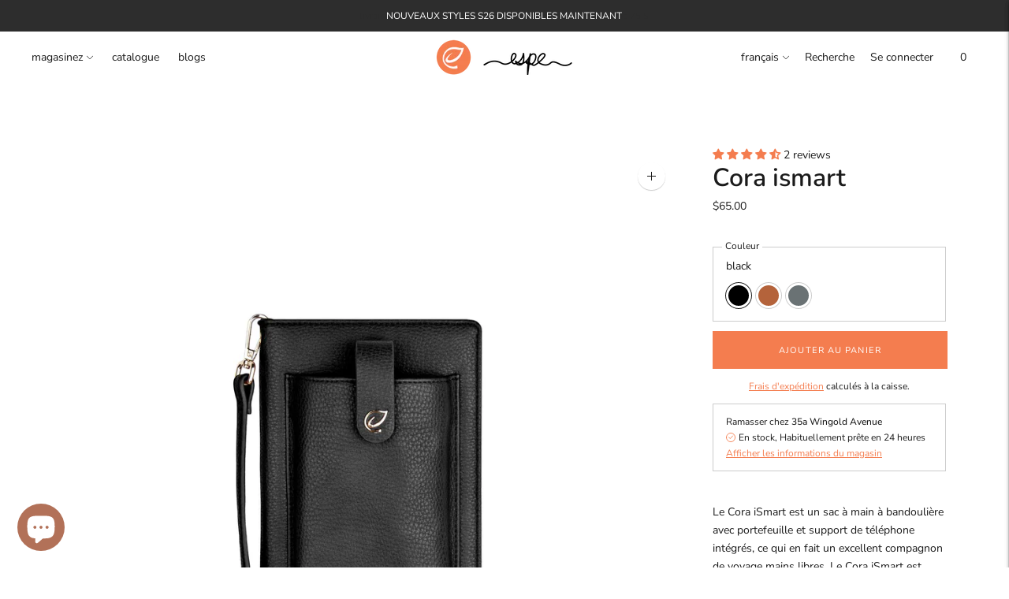

--- FILE ---
content_type: text/html; charset=utf-8
request_url: https://espe.ca/fr/variants/41822081679567/?section_id=store-availability
body_size: 292
content:
<div id="shopify-section-store-availability" class="shopify-section"><div class="store-availability-container"
  data-section-id="store-availability"
  data-section-type="store-availability"
>
<div class="store-availability store-availability--available">
      <div class="store-availability__information type-body-small"><p class="store-availability__information-title">
            Ramasser chez <span>35a Wingold Avenue</span>
          </p>
          <p class="store-availability__information-stock">
            <span class="flex items-center">
<svg xmlns="http://www.w3.org/2000/svg" width="12" height="12">
  <path d="M3.56 5.78L5.31 7.6 8.55 4" fill="none" stroke="currentColor" stroke-linecap="round" stroke-linejoin="round" stroke-width=".86"/>
  <path d="M.43 6A5.57 5.57 0 1 0 6 .43 5.57 5.57 0 0 0 .43 6z" fill="none" stroke="currentColor" stroke-linecap="round" stroke-linejoin="round" stroke-width=".86"/>
</svg>
 En stock&#44; Habituellement prête en 24 heures</span>
          </p>
          <p class="store-availability__information-stores">
            <a href="#" class="store-availability__information-link accent" data-store-availability-drawer-trigger aria-haspopup="dialog">Afficher les informations du magasin
</a>
          </p></div>
    </div>

    <div class="store-availability__store-list-wrapper type-body-regular" data-store-availability-list-content>
      <p class="store-availability__store-list-title mt0 type-heading-2">Disponibilité</p>
      <div class="store-availability__store-list" ><div class="store-availability-list__item store-availability-list__item--available">
            <div class="store-availability-list__item-inner">
              <div class="store-availability-list__location">
                  35a Wingold Avenue
              </div>
              <div class="store-availability-list__stock"><svg xmlns="http://www.w3.org/2000/svg" width="12" height="12">
  <path d="M3.56 5.78L5.31 7.6 8.55 4" fill="none" stroke="currentColor" stroke-linecap="round" stroke-linejoin="round" stroke-width=".86"/>
  <path d="M.43 6A5.57 5.57 0 1 0 6 .43 5.57 5.57 0 0 0 .43 6z" fill="none" stroke="currentColor" stroke-linecap="round" stroke-linejoin="round" stroke-width=".86"/>
</svg> Disponible pour ramassage, habituellement prête en 24 heures
</div><p>35a Wingold Avenue<br>35a Wingold Avenue<br>Toronto ON M6B 1P8<br>Canada</p>
<p class="store-availability-list__phone">
                  9058813829<br>
                </p></div>
          </div></div>
    </div></div>


</div>

--- FILE ---
content_type: text/javascript; charset=utf-8
request_url: https://espe.ca/fr/products/cora-ismart.js
body_size: 1894
content:
{"id":7041817477327,"title":"Cora ismart","handle":"cora-ismart","description":"\u003cp style=\"margin-bottom: 0cm;\"\u003eLe Cora iSmart est un sac à main à bandoulière avec portefeuille et support de téléphone intégrés, ce qui en fait un excellent compagnon de voyage mains libres. Le Cora iSmart est fabriqué à partir de cuir végétalien grainé de qualité supérieure et s'adapte à la plupart des smartphones dans le compartiment avant et peut contenir plusieurs cartes et espèces. \u003cbr\u003e\u003c\/p\u003e\n\u003cp style=\"margin-bottom: 0cm;\"\u003e\u003cimg alt=\"\" src=\"https:\/\/cdn.shopify.com\/s\/files\/1\/0557\/4600\/3151\/files\/PETAapproved-1800x100_480x480.png?v=1631878782\"\u003e\u003c\/p\u003e\n\u003cdiv class=\"accordion\"\u003e\n\u003cdiv class=\"accordion__group\"\u003e\n\u003ca href=\"#\" class=\"accordion__label\"\u003e Fonctionnalités \u003c\/a\u003e\n\u003cdiv class=\"accordion__text\"\u003e\n\u003cul\u003e\n\u003cli\u003e\n\u003cspan style=\"white-space: pre;\" class=\"Apple-tab-span\"\u003e\u003c\/span\u003ePoche avant pour smartphone avec fermeture magnétique\u003c\/li\u003e\n\u003cli\u003e\n\u003cspan style=\"white-space: pre;\" class=\"Apple-tab-span\"\u003e\u003c\/span\u003e Design zippé pour sécuriser vos effets personnels\u003c\/li\u003e\n\u003cli\u003e\n\u003cspan style=\"white-space: pre;\" class=\"Apple-tab-span\"\u003e\u003c\/span\u003e Bandoulière détachable et réglable\u003c\/li\u003e\n\u003cli\u003e\n\u003cspan style=\"white-space: pre;\" class=\"Apple-tab-span\"\u003e\u003c\/span\u003e Il y a 14 fentes pour cartes intégrées, 1 fente pour fenêtre, 1 compartiment spacieux à fermeture éclair, une fente pour passeport ainsi qu'une boucle pour stylo.\u003c\/li\u003e\n\u003cli\u003e\n\u003cspan style=\"white-space: pre;\" class=\"Apple-tab-span\"\u003e\u003c\/span\u003e Poche arrière avec fermeture éclair\u003c\/li\u003e\n\u003cli\u003e\n\u003cspan style=\"white-space: pre;\" class=\"Apple-tab-span\"\u003e\u003c\/span\u003e Protégé par RFID.\u003c\/li\u003e\n\u003cli\u003e\n\u003cspan style=\"white-space: pre;\" class=\"Apple-tab-span\"\u003e\u003c\/span\u003e Cette pochette est parfaite pour le nouvel iPhone et s'adapte à la plupart des smartphones\u003c\/li\u003e\n\u003c\/ul\u003e\n\u003c\/div\u003e\n\u003c\/div\u003e\n\u003cdiv class=\"accordion__group\"\u003e\n\u003ca href=\"#\" class=\"accordion__label\"\u003e Détails \u003c\/a\u003e\n\u003cdiv class=\"accordion__text\"\u003e\n\u003cul\u003e\n\u003cli\u003eTaille : 5,6\" l x 8,75\" h x 2\" p\u003c\/li\u003e\n\u003cli\u003e\n\u003cspan style=\"white-space: pre;\" class=\"Apple-tab-span\"\u003e\u003c\/span\u003e Poche pour téléphone : 4,375\"l x 6,25\"h\u003c\/li\u003e\n\u003cli\u003e\n\u003cspan style=\"white-space: pre;\" class=\"Apple-tab-span\"\u003e\u003c\/span\u003e Chute de la bandoulière : 24\" - 27\"\u003c\/li\u003e\n\u003cli\u003e\n\u003cspan style=\"white-space: pre;\" class=\"Apple-tab-span\"\u003e\u003c\/span\u003eMatériau du sac polyuréthane\u003c\/li\u003e\n\u003cli\u003e\n\u003cspan style=\"white-space: pre;\" class=\"Apple-tab-span\"\u003e\u003c\/span\u003eDoublure en mélange de coton\u003c\/li\u003e\n\u003cli\u003e\n\u003cspan style=\"white-space: pre;\" class=\"Apple-tab-span\"\u003e\u003c\/span\u003e Sac végétalien approuvé par PETA\u003c\/li\u003e\n\u003c\/ul\u003e\n\u003c\/div\u003e\n\u003c\/div\u003e\n\u003c\/div\u003e","published_at":"2025-06-04T13:05:38-04:00","created_at":"2022-05-17T12:19:57-04:00","vendor":"EspeVeganCorp","type":"","tags":["Collection_core","Colour_grey","Colour_tan","s26","Style_crossbody","Style_smartphone wallet"],"price":6500,"price_min":6500,"price_max":6500,"available":true,"price_varies":false,"compare_at_price":null,"compare_at_price_min":0,"compare_at_price_max":0,"compare_at_price_varies":false,"variants":[{"id":41822081679567,"title":"black","option1":"black","option2":null,"option3":null,"sku":"W-794I-B","requires_shipping":true,"taxable":true,"featured_image":{"id":32281470861519,"product_id":7041817477327,"position":1,"created_at":"2023-06-28T09:25:46-04:00","updated_at":"2023-09-28T14:36:33-04:00","alt":"Cora ismart Bag | Espe Vegan Corp","width":2000,"height":2000,"src":"https:\/\/cdn.shopify.com\/s\/files\/1\/0557\/4600\/3151\/files\/CoraiSmartBlack-w-794i-b.jpg?v=1695926193","variant_ids":[41822081679567]},"available":true,"name":"Cora ismart - black","public_title":"black","options":["black"],"price":6500,"weight":380,"compare_at_price":null,"inventory_management":"shopify","barcode":"644558029948","featured_media":{"alt":"Cora ismart Bag | Espe Vegan Corp","id":24572172665039,"position":1,"preview_image":{"aspect_ratio":1.0,"height":2000,"width":2000,"src":"https:\/\/cdn.shopify.com\/s\/files\/1\/0557\/4600\/3151\/files\/CoraiSmartBlack-w-794i-b.jpg?v=1695926193"}},"requires_selling_plan":false,"selling_plan_allocations":[]},{"id":41822096064719,"title":"tan","option1":"tan","option2":null,"option3":null,"sku":"W-794I-T","requires_shipping":true,"taxable":true,"featured_image":{"id":38867429523663,"product_id":7041817477327,"position":3,"created_at":"2025-06-04T14:21:04-04:00","updated_at":"2025-06-04T14:21:34-04:00","alt":"Cora ismart Bag | Espe Vegan Corp","width":1330,"height":1900,"src":"https:\/\/cdn.shopify.com\/s\/files\/1\/0557\/4600\/3151\/files\/CoraiSmartTan_ca52590a-2e1d-45f9-bdbf-2d8899474788.png?v=1749061294","variant_ids":[41822096064719]},"available":true,"name":"Cora ismart - tan","public_title":"tan","options":["tan"],"price":6500,"weight":380,"compare_at_price":null,"inventory_management":"shopify","barcode":"644558029962","featured_media":{"alt":"Cora ismart Bag | Espe Vegan Corp","id":30660129423567,"position":3,"preview_image":{"aspect_ratio":0.7,"height":1900,"width":1330,"src":"https:\/\/cdn.shopify.com\/s\/files\/1\/0557\/4600\/3151\/files\/CoraiSmartTan_ca52590a-2e1d-45f9-bdbf-2d8899474788.png?v=1749061294"}},"requires_selling_plan":false,"selling_plan_allocations":[]},{"id":41822096326863,"title":"grey","option1":"grey","option2":null,"option3":null,"sku":"W-794I-C","requires_shipping":true,"taxable":true,"featured_image":{"id":38867429818575,"product_id":7041817477327,"position":5,"created_at":"2025-06-04T14:21:10-04:00","updated_at":"2025-06-04T14:38:28-04:00","alt":"Cora ismart Bag | Espe Vegan Corp","width":1330,"height":1950,"src":"https:\/\/cdn.shopify.com\/s\/files\/1\/0557\/4600\/3151\/files\/CoraiSmartGyX_00b8a188-62cb-41f1-95c3-38d59bd241dc.png?v=1749062308","variant_ids":[41822096326863]},"available":true,"name":"Cora ismart - grey","public_title":"grey","options":["grey"],"price":6500,"weight":380,"compare_at_price":null,"inventory_management":"shopify","barcode":"644558029955","featured_media":{"alt":"Cora ismart Bag | Espe Vegan Corp","id":30660129587407,"position":5,"preview_image":{"aspect_ratio":0.682,"height":1950,"width":1330,"src":"https:\/\/cdn.shopify.com\/s\/files\/1\/0557\/4600\/3151\/files\/CoraiSmartGyX_00b8a188-62cb-41f1-95c3-38d59bd241dc.png?v=1749062308"}},"requires_selling_plan":false,"selling_plan_allocations":[]}],"images":["\/\/cdn.shopify.com\/s\/files\/1\/0557\/4600\/3151\/files\/CoraiSmartBlack-w-794i-b.jpg?v=1695926193","\/\/cdn.shopify.com\/s\/files\/1\/0557\/4600\/3151\/files\/IMG_5025.jpg?v=1701376628","\/\/cdn.shopify.com\/s\/files\/1\/0557\/4600\/3151\/files\/CoraiSmartTan_ca52590a-2e1d-45f9-bdbf-2d8899474788.png?v=1749061294","\/\/cdn.shopify.com\/s\/files\/1\/0557\/4600\/3151\/files\/IMG_5037.jpg?v=1749062308","\/\/cdn.shopify.com\/s\/files\/1\/0557\/4600\/3151\/files\/CoraiSmartGyX_00b8a188-62cb-41f1-95c3-38d59bd241dc.png?v=1749062308","\/\/cdn.shopify.com\/s\/files\/1\/0557\/4600\/3151\/products\/iSmartInside_e8ae149b-ecd7-4710-8fad-7d5860fe166e.jpg?v=1749062308","\/\/cdn.shopify.com\/s\/files\/1\/0557\/4600\/3151\/products\/iSmartBack_06523170-32f7-4f40-9c5c-a0b1cab604f5.jpg?v=1749062308"],"featured_image":"\/\/cdn.shopify.com\/s\/files\/1\/0557\/4600\/3151\/files\/CoraiSmartBlack-w-794i-b.jpg?v=1695926193","options":[{"name":"Couleur","position":1,"values":["black","tan","grey"]}],"url":"\/fr\/products\/cora-ismart","media":[{"alt":"Cora ismart Bag | Espe Vegan Corp","id":24572172665039,"position":1,"preview_image":{"aspect_ratio":1.0,"height":2000,"width":2000,"src":"https:\/\/cdn.shopify.com\/s\/files\/1\/0557\/4600\/3151\/files\/CoraiSmartBlack-w-794i-b.jpg?v=1695926193"},"aspect_ratio":1.0,"height":2000,"media_type":"image","src":"https:\/\/cdn.shopify.com\/s\/files\/1\/0557\/4600\/3151\/files\/CoraiSmartBlack-w-794i-b.jpg?v=1695926193","width":2000},{"alt":"Cora ismart Bag | Espe Vegan Corp","id":25955294773455,"position":2,"preview_image":{"aspect_ratio":1.001,"height":2807,"width":2809,"src":"https:\/\/cdn.shopify.com\/s\/files\/1\/0557\/4600\/3151\/files\/IMG_5025.jpg?v=1701376628"},"aspect_ratio":1.001,"height":2807,"media_type":"image","src":"https:\/\/cdn.shopify.com\/s\/files\/1\/0557\/4600\/3151\/files\/IMG_5025.jpg?v=1701376628","width":2809},{"alt":"Cora ismart Bag | Espe Vegan Corp","id":30660129423567,"position":3,"preview_image":{"aspect_ratio":0.7,"height":1900,"width":1330,"src":"https:\/\/cdn.shopify.com\/s\/files\/1\/0557\/4600\/3151\/files\/CoraiSmartTan_ca52590a-2e1d-45f9-bdbf-2d8899474788.png?v=1749061294"},"aspect_ratio":0.7,"height":1900,"media_type":"image","src":"https:\/\/cdn.shopify.com\/s\/files\/1\/0557\/4600\/3151\/files\/CoraiSmartTan_ca52590a-2e1d-45f9-bdbf-2d8899474788.png?v=1749061294","width":1330},{"alt":"Cora ismart Bag | Espe Vegan Corp","id":30660242768079,"position":4,"preview_image":{"aspect_ratio":1.0,"height":3024,"width":3024,"src":"https:\/\/cdn.shopify.com\/s\/files\/1\/0557\/4600\/3151\/files\/IMG_5037.jpg?v=1749062308"},"aspect_ratio":1.0,"height":3024,"media_type":"image","src":"https:\/\/cdn.shopify.com\/s\/files\/1\/0557\/4600\/3151\/files\/IMG_5037.jpg?v=1749062308","width":3024},{"alt":"Cora ismart Bag | Espe Vegan Corp","id":30660129587407,"position":5,"preview_image":{"aspect_ratio":0.682,"height":1950,"width":1330,"src":"https:\/\/cdn.shopify.com\/s\/files\/1\/0557\/4600\/3151\/files\/CoraiSmartGyX_00b8a188-62cb-41f1-95c3-38d59bd241dc.png?v=1749062308"},"aspect_ratio":0.682,"height":1950,"media_type":"image","src":"https:\/\/cdn.shopify.com\/s\/files\/1\/0557\/4600\/3151\/files\/CoraiSmartGyX_00b8a188-62cb-41f1-95c3-38d59bd241dc.png?v=1749062308","width":1330},{"alt":"Cora ismart Bag | Espe Vegan Corp","id":22983227998415,"position":6,"preview_image":{"aspect_ratio":1.778,"height":1080,"width":1920,"src":"https:\/\/cdn.shopify.com\/s\/files\/1\/0557\/4600\/3151\/products\/3ebc0cf4c4604f14aa354d67ae315114.thumbnail.0000000.jpg?v=1653493692"},"aspect_ratio":1.779,"duration":20553,"media_type":"video","sources":[{"format":"mp4","height":480,"mime_type":"video\/mp4","url":"https:\/\/cdn.shopify.com\/videos\/c\/vp\/3ebc0cf4c4604f14aa354d67ae315114\/3ebc0cf4c4604f14aa354d67ae315114.SD-480p-0.9Mbps.mp4","width":854},{"format":"mp4","height":720,"mime_type":"video\/mp4","url":"https:\/\/cdn.shopify.com\/videos\/c\/vp\/3ebc0cf4c4604f14aa354d67ae315114\/3ebc0cf4c4604f14aa354d67ae315114.HD-720p-1.6Mbps.mp4","width":1280},{"format":"mp4","height":1080,"mime_type":"video\/mp4","url":"https:\/\/cdn.shopify.com\/videos\/c\/vp\/3ebc0cf4c4604f14aa354d67ae315114\/3ebc0cf4c4604f14aa354d67ae315114.HD-1080p-2.5Mbps.mp4","width":1920},{"format":"m3u8","height":1080,"mime_type":"application\/x-mpegURL","url":"https:\/\/cdn.shopify.com\/videos\/c\/vp\/3ebc0cf4c4604f14aa354d67ae315114\/3ebc0cf4c4604f14aa354d67ae315114.m3u8","width":1920}]},{"alt":"Cora ismart Bag | Espe Vegan Corp","id":22960533668047,"position":7,"preview_image":{"aspect_ratio":1.0,"height":2000,"width":2000,"src":"https:\/\/cdn.shopify.com\/s\/files\/1\/0557\/4600\/3151\/products\/iSmartInside_e8ae149b-ecd7-4710-8fad-7d5860fe166e.jpg?v=1749062308"},"aspect_ratio":1.0,"height":2000,"media_type":"image","src":"https:\/\/cdn.shopify.com\/s\/files\/1\/0557\/4600\/3151\/products\/iSmartInside_e8ae149b-ecd7-4710-8fad-7d5860fe166e.jpg?v=1749062308","width":2000},{"alt":"Cora ismart Bag | Espe Vegan Corp","id":22960533733583,"position":8,"preview_image":{"aspect_ratio":1.0,"height":2000,"width":2000,"src":"https:\/\/cdn.shopify.com\/s\/files\/1\/0557\/4600\/3151\/products\/iSmartBack_06523170-32f7-4f40-9c5c-a0b1cab604f5.jpg?v=1749062308"},"aspect_ratio":1.0,"height":2000,"media_type":"image","src":"https:\/\/cdn.shopify.com\/s\/files\/1\/0557\/4600\/3151\/products\/iSmartBack_06523170-32f7-4f40-9c5c-a0b1cab604f5.jpg?v=1749062308","width":2000}],"requires_selling_plan":false,"selling_plan_groups":[]}